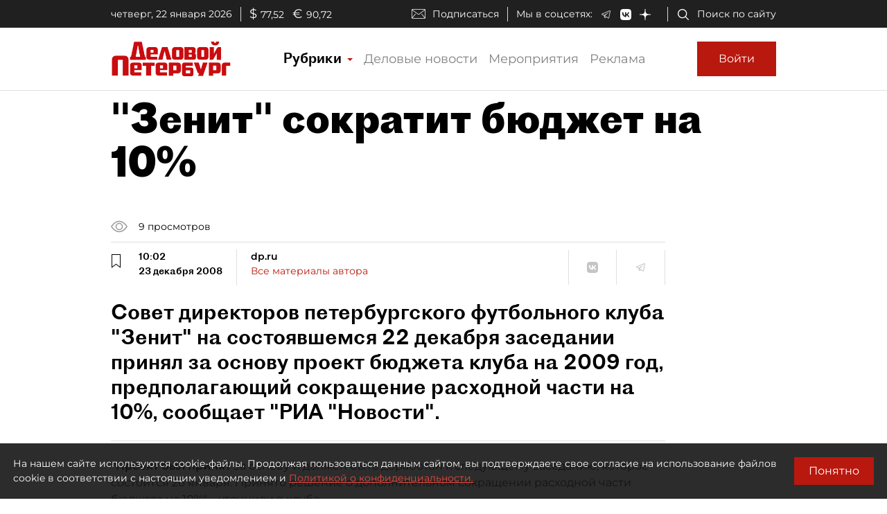

--- FILE ---
content_type: application/javascript
request_url: https://smi2.ru/counter/settings?payload=COmNAxii_POhvjM6JGNjOGFmMWIwLTg3NzUtNDRkMi1hYTcyLWIxZDQzODQzYzhjMQ&cb=_callbacks____0mkp13qcf
body_size: 1513
content:
_callbacks____0mkp13qcf("[base64]");